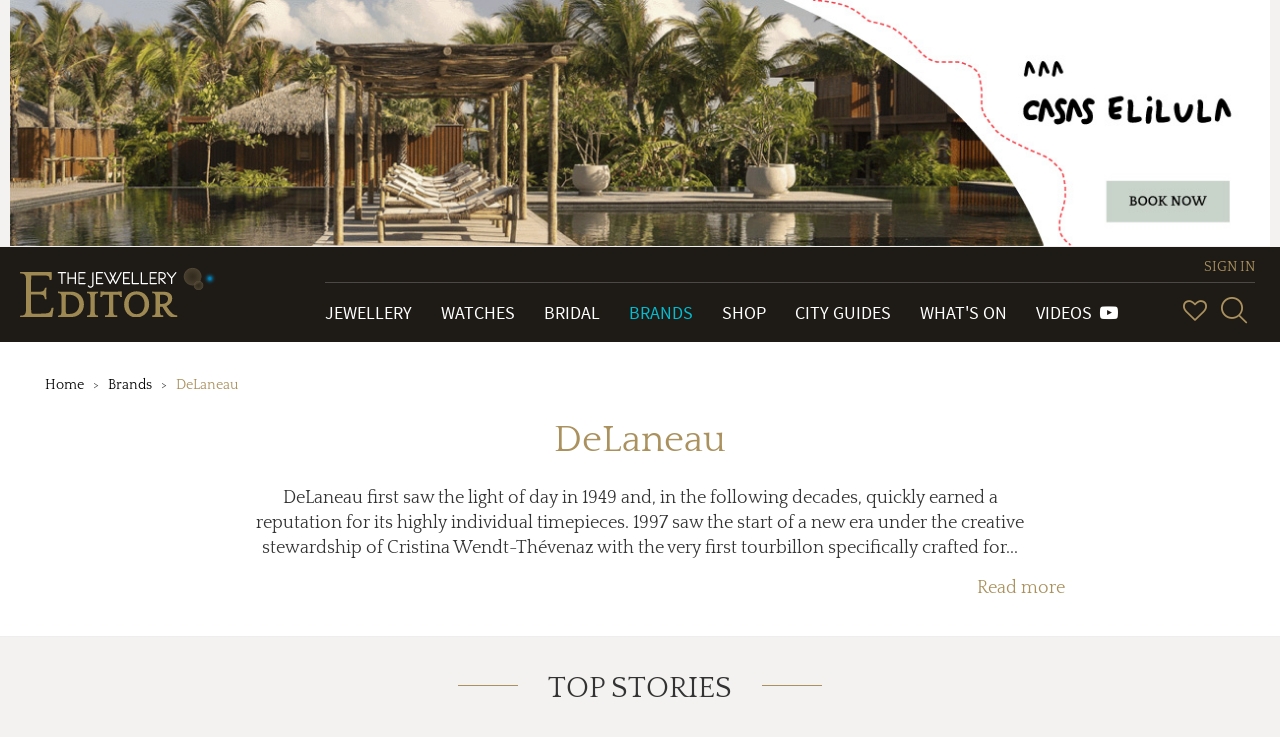

--- FILE ---
content_type: text/html; charset=utf-8
request_url: https://www.thejewelleryeditor.com/brands/delaneau/
body_size: 10829
content:


<!doctype html>
<html>
    <head>
        <meta charset="utf-8">
        <meta http-equiv="X-UA-Compatible" content="IE=edge">
        <meta name="viewport" content="width=device-width, initial-scale=1.0, maximum-scale=1.0, user-scalable=no" />

        <!-- TJE VERSION: 2.0.15.8 -->

        <title>DeLaneau | The Jewellery Editor</title>
        
        
            <!-- Open Graph meta tags (Facebook, LinkedIn, WhatsApp, etc.) -->
            <meta property="og:title" content="The Jewellery Editor">
            <meta property="og:description" content="Leading online magazine devoted to designer watches and luxury jewellery. News, reviews, brands, bridal, shop, gift inspiration, trends, videos, what's on.">
            <meta property="og:image" content="https://www.thejewelleryeditor.com/media/jewelleryLogoMeta.png">
            <meta property="og:image:width" content="1200">
            <meta property="og:image:height" content="630">
            <meta property="og:url" content="https://www.thejewelleryeditor.com">
            <meta property="og:type" content="website">
            
            <!-- Twitter Card meta tags -->
            <meta name="twitter:card" content="summary_large_image">
            <meta name="twitter:title" content="The Jewellery Editor">
            <meta name="twitter:description" content="Leading online magazine devoted to designer watches and luxury jewellery. News, reviews, brands, bridal, shop, gift inspiration, trends, videos, what's on.">
            <meta name="twitter:image" content="https://www.thejewelleryeditor.com/media/jewelleryLogoMeta.png">

            <meta name="description" content="Created by women for women, DeLaneau is the only watch brand in the world to offer a 100% bespoke service, combining high-end watchmaking with the artistry of enamelling, gem-setting and engraving.">
        
        <link rel="canonical" href="https://www.thejewelleryeditor.com/brands/delaneau/">
        

        <link rel="shortcut icon" type="image/x-icon" href="/static/img/favicon/favicon.80f5f09abbe9.ico" size="16x16">
        <link rel="shortcut icon" type="image/x-icon" href="/static/img/favicon/favicon-32x32.13eacdfedd47.ico" size="32x32">
        <link rel="shortcut icon" type="image/x-icon" href="/static/img/favicon/favicon-48x48.85b56e0db782.ico" size="48x48">
        <link rel="shortcut icon" type="image/x-icon" href="/static/img/favicon/favicon-64x64.8b4d89131980.ico" size="64x64">
        <link rel="shortcut icon" type="image/x-icon" href="/static/img/favicon/favicon-128x128.cdd251954fc5.ico" size="128x128">
        

        
    <link rel="stylesheet" type="text/css" href="/static/css/tje.page.brand-hub.23a0fe7ca275.css">

        
<!-- TCF stub -->
<script type="text/javascript">
  !(function () {
    "use strict";
    var t,
      e,
      o =
        ((t = function (t) {
          function e(t) {
            return (e =
              "function" == typeof Symbol && "symbol" == typeof Symbol.iterator
                ? function (t) {
                    return typeof t;
                  }
                : function (t) {
                    return t &&
                      "function" == typeof Symbol &&
                      t.constructor === Symbol &&
                      t !== Symbol.prototype
                      ? "symbol"
                      : typeof t;
                  })(t);
          }
          t.exports = function () {
            for (var t, o, n = [], r = window, a = r; a; ) {
              try {
                if (a.frames.__tcfapiLocator) {
                  t = a;
                  break;
                }
              } catch (t) {}
              if (a === r.top) break;
              a = a.parent;
            }
            t ||
              ((function t() {
                var e = r.document,
                  o = !!r.frames.__tcfapiLocator;
                if (!o)
                  if (e.body) {
                    var n = e.createElement("iframe");
                    (n.style.cssText = "display:none"),
                      (n.name = "__tcfapiLocator"),
                      e.body.appendChild(n);
                  } else setTimeout(t, 5);
                return !o;
              })(),
              (r.__tcfapi = function () {
                for (
                  var t = arguments.length, e = new Array(t), r = 0;
                  r < t;
                  r++
                )
                  e[r] = arguments[r];
                if (!e.length) return n;
                "setGdprApplies" === e[0]
                  ? e.length > 3 &&
                    2 === parseInt(e[1], 10) &&
                    "boolean" == typeof e[3] &&
                    ((o = e[3]), "function" == typeof e[2] && e[2]("set", !0))
                  : "ping" === e[0]
                  ? "function" == typeof e[2] &&
                    e[2]({ gdprApplies: o, cmpLoaded: !1, cmpStatus: "stub" })
                  : n.push(e);
              }),
              r.addEventListener(
                "message",
                function (t) {
                  var o = "string" == typeof t.data,
                    n = {};
                  if (o)
                    try {
                      n = JSON.parse(t.data);
                    } catch (t) {}
                  else n = t.data;
                  var r =
                    "object" === e(n) && null !== n ? n.__tcfapiCall : null;
                  r &&
                    window.__tcfapi(
                      r.command,
                      r.version,
                      function (e, n) {
                        var a = {
                          __tcfapiReturn: {
                            returnValue: e,
                            success: n,
                            callId: r.callId,
                          },
                        };
                        t &&
                          t.source &&
                          t.source.postMessage &&
                          t.source.postMessage(o ? JSON.stringify(a) : a, "*");
                      },
                      r.parameter
                    );
                },
                !1
              ));
          };
        }),
        t((e = { exports: {} })),
        e.exports);
    o();
  })();
</script>

<!-- Default Consent Mode config -->
<script>
  window.dataLayer = window.dataLayer || [];
  function gtag() {
    dataLayer.push(arguments);
  }
  gtag("consent", "default", {
    ad_storage: "denied",
    analytics_storage: "denied",
    functionality_storage: "denied",
    personalization_storage: "denied",
    security_storage: "denied",
    ad_user_data: "denied",
    ad_personalization: "denied",
    wait_for_update: 1500,
  });
  gtag("set", "ads_data_redaction", false);
  gtag("set", "url_passthrough", false);
  (function () {
    const s = {
      adStorage: { storageName: "ad_storage", serialNumber: 0 },
      analyticsStorage: { storageName: "analytics_storage", serialNumber: 1 },
      functionalityStorage: {
        storageName: "functionality_storage",
        serialNumber: 2,
      },
      personalizationStorage: {
        storageName: "personalization_storage",
        serialNumber: 3,
      },
      securityStorage: { storageName: "security_storage", serialNumber: 4 },
      adUserData: { storageName: "ad_user_data", serialNumber: 5 },
      adPersonalization: { storageName: "ad_personalization", serialNumber: 6 },
    };
    let c = localStorage.getItem("__lxG__consent__v2");
    if (c) {
      c = JSON.parse(c);
      if (c && c.cls_val) c = c.cls_val;
      if (c) c = c.split("|");
      if (c && c.length && typeof c[14] !== undefined) {
        c = c[14].split("").map((e) => e - 0);
        if (c.length) {
          let t = {};
          Object.values(s)
            .sort((e, t) => e.serialNumber - t.serialNumber)
            .forEach((e) => {
              t[e.storageName] = c[e.serialNumber] ? "granted" : "denied";
            });
          gtag("consent", "update", t);
        }
      }
    }
    if (Math.random() < 0.05) {
      if (
        window.dataLayer &&
        (window.dataLayer.some((e) => e[0] === "js" && e[1] instanceof Date) ||
          window.dataLayer.some(
            (e) => e["event"] === "gtm.js" && e["gtm.start"] == true
          ))
      ) {
        document.head.appendChild(document.createElement("img")).src =
          "//clickiocdn.com/utr/gtag/?sid=235062";
      }
    }
  })();
</script>

<!-- Clickio Consent Main tag -->
<script
  async
  type="text/javascript"
  src="//clickiocmp.com/t/consent_235062.js"
></script>


        <script src="/js/config.js"></script>
        <script src="/static/js/vendor.min.9bbb5a992b9f.js"></script>
        <script src="/static/js/app.6529ebf21796.js"></script>
        
<script>
(function(i,s,o,g,r,a,m){i['GoogleAnalyticsObject']=r;i[r]=i[r]||function(){
(i[r].q=i[r].q||[]).push(arguments)},i[r].l=1*new Date();a=s.createElement(o),
m=s.getElementsByTagName(o)[0];a.async=1;a.src=g;m.parentNode.insertBefore(a,m)
})(window,document,'script','https://www.google-analytics.com/analytics.js','ga');

ga('create', 'G-04P85X22KE', 'auto');
ga('require', 'ec');
var gaExtraContent = {};

    gaExtraContent[tje.config.events.dimensions.campaign] = "CasaSelilula";

</script>
<!-- Google tag (gtag.js) --> <script async src="https://www.googletagmanager.com/gtag/js?id=G-04P85X22KE"></script> <script> window.dataLayer = window.dataLayer || []; function gtag(){dataLayer.push(arguments);} gtag('js', new Date()); gtag('config', 'G-04P85X22KE'); </script>

        


        

<script type="text/javascript">
jQuery(function($) {
function getCookie(name) {
    var cookieValue = null;
    if (document.cookie && document.cookie != '') {
        var cookies = document.cookie.split(';');
        for (var i = 0; i < cookies.length; i++) {
            var cookie = jQuery.trim(cookies[i]);
            // Does this cookie string begin with the name we want?
            if (cookie.substring(0, name.length + 1) == (name + '=')) {
                cookieValue = decodeURIComponent(cookie.substring(name.length + 1));
                break;
            }
        }
    }
    return cookieValue;
}
function csrfSafeMethod(method) {
    // these HTTP methods do not require CSRF protection
    return (/^(GET|HEAD|OPTIONS|TRACE)$/.test(method));
}
function sameOrigin(url) {
    // test that a given url is a same-origin URL
    // url could be relative or scheme relative or absolute
    var host = document.location.host; // host + port
    var protocol = document.location.protocol;
    var sr_origin = '//' + host;
    var origin = protocol + sr_origin;
    // Allow absolute or scheme relative URLs to same origin
    return (url == origin || url.slice(0, origin.length + 1) == origin + '/') ||
        (url == sr_origin || url.slice(0, sr_origin.length + 1) == sr_origin + '/') ||
        // or any other URL that isn't scheme relative or absolute i.e relative.
        !(/^(\/\/|http:|https:).*/.test(url));
}
$.ajaxSetup({
    beforeSend: function(xhr, settings) {
        if (!csrfSafeMethod(settings.type) && sameOrigin(settings.url)) {
            // Send the token to same-origin, relative URLs only.
            // Send the token only if the method warrants CSRF protection
            // Using the CSRFToken value acquired earlier
            xhr.setRequestHeader("X-CSRFToken", getCookie('csrftoken'));
        }
    }
});
});
</script>


<script type="text/javascript" src="/static/autocomplete_light/django_admin.ec8e99c3d018.js"></script>
<script type="text/javascript" src="/static/autocomplete_light/autocomplete.2d3ec9ac2198.js"></script>
<script type="text/javascript" src="/static/autocomplete_light/widget.934a0afa98f3.js"></script>
<script type="text/javascript" src="/static/autocomplete_light/addanother.93af29fc492b.js"></script>
<script type="text/javascript" src="/static/autocomplete_light/text_widget.d2cdcb1c040d.js"></script>
<script type="text/javascript" src="/static/autocomplete_light/remote.3daf95693cd4.js"></script>
<link rel="stylesheet" type="text/css" href="/static/autocomplete_light/style.6f577035df98.css" />

        <script type="text/javascript">
            /* globals tje, head */

(function ($, tje, head) {
    "use strict";

    $(document).ready(function () {
        var plugins = tje.config.plugins;

        head.load([
            {"dotdotdot": plugins.dotdotdot.path}
        ]);

        head.ready("dotdotdot", function (e) {
            if (e === "error") { return; }

            function onInit(isTruncated) {
                /* jshint validthis: true */
                var $readmore = $(this);

                if (!isTruncated || $readmore.data("hasActionLink")) { return; }

                var collapsedHeight = $readmore.css("max-height"),
                    $moreElem = $("<a class=\"morelink\">Read more</a>"),
                    $lessElem = $("<a class=\"lesslink\">Show less</a>").hide(),
                    animationTime = 500;

                $readmore.after($moreElem, $lessElem);

                $moreElem.click(function () {
                    $readmore.trigger("destroy.dot").css("max-height", "none");

                    var $clone = $readmore.clone().css("height", "auto");
                    $readmore.after($clone);
                    var expandedHeight = $clone.outerHeight();
                    $clone.remove();

                    $readmore
                        .css("height", collapsedHeight)
                        .animate({ "height": expandedHeight }, animationTime, "swing", function () {
                            $readmore.css("height", "auto");
                        });
                    $moreElem.hide();
                    $lessElem.show();
                });

                $lessElem.click(function () {
                    $readmore
                        .animate({ "height": collapsedHeight }, animationTime, "swing", function () {
                            $readmore.dotdotdot({ watch: "window" });
                            $moreElem.show();
                            $lessElem.hide();
                        });
                });

                $readmore.data("hasActionLink", true);
            }

            $(".read-more").dotdotdot({
                watch: "window",
                callback: onInit
            });
        });
    });

})(jQuery, tje, head);

        </script>
    </head>
    
    <body class="page--brands" itemscope itemtype="http://schema.org/WebPage">
    

        
        

<div class="page-header-container">
<input type="hidden" value="embedded" />

    <div id="4bf91a07-cd8b-4dd2-b0d7-0f328fcb5ae6" class="banner banner--custom" data-action-description="CasaSelilula_Brands_2026-01-26_Top banner">
    <a href="https://casaselilula.com/" target="_blank"><img alt="banner image" src="/media/displays/623/files/Casa-Elilula--Horizontal--Finales-III.jpg"></a>

    </div>
    <script type="text/javascript">
        (function () {
            var banner = document.getElementById("4bf91a07-cd8b-4dd2-b0d7-0f328fcb5ae6"),
                anchor = banner.getElementsByTagName('a');
            anchor = anchor.length > 0 ? anchor[0] : undefined;
            if ( !anchor ) { return; }
            var clickHandler = function () {
                tje.events.clickBanner("Brands_top-banner", "CasaSelilula", "Brands", "top-banner");
            };
            if ( anchor.addEventListener ) {
                anchor.addEventListener( "click", clickHandler, false );
            } else if ( window.attachEvent ) {
                anchor.attachEvent( "onclick", clickHandler );
            }
        }) ();
    </script>

</div>

        
            




























<header class="main-header">

    <div class="navbar navbar-default navbar-tje-header navbar-fixed-top visible-xs visible-sm">

        <div class="brand-logo">
            <a href="/">
                <img src="/static/img/the-jewellery-editor-logo.8feccf71d1c6.svg" alt="The Jewellery Editor">
            </a>
        </div>
        <button type="button" id="mainMenuBtn" class="navbar-toggle" data-toggle="collapse" data-target="#newPrimaryMenu" aria-expanded="false" aria-controls="newPrimaryMenu" >
            <span class="sr-only">Toggle navigation</span>
            <span class="icon-bar"></span>
            <span class="icon-bar"></span>
            <span class="icon-bar"></span>
        </button>

        <div class="navbar-right navbar-right--mobile hidden-md hidden-lg">
            
<esi:remove>
    


<ul class="vip-menu ">
    
        <li class="vip-menu__item">
            <a href="/login/?next=/brands/delaneau/" rel="nofollow">SIGN IN</a>
        </li>
    
</ul>
</esi:remove>
<!--esi
    <esi:include src="/user-menu-mobile/?next=/brands/delaneau/"/>
-->

            <div class="navbar-right__menu-wrapper">
                <ul class="navbar-right__icons pull-right">
                    <li class="navbar-right__icon-item">
                        <a href="/wishlist/" rel="nofollow" class="navbar-right__icon navbar-right__icon-heart"></a>
                    </li>
                    <li class="navbar-right__icon-item">
                        <form action="/search/" method="get">
                            <div class="input-group input-group--menu">
                                <input type="text" id="inputSearchMobile" name="q"
                                       class="form-control hidden" autocomplete="off"
                                       placeholder="Start your search here">
                                <a href="#" id="showSearchMobile" title="SearchSearch">
                                    <i class="icon-glass"></i>
                                </a>
                            </div>
                        </form>
                    </li>
                </ul>
            </div>
        </div>
    </div>

    
    <nav id="newPrimaryMenu" class="new-primary-menu collapse" role="navigation" itemscope itemtype="http://schema.org/SiteNavigationElement">

        <div class="new-nav-menu-wrapper section-container">

            <div class="new-brand-logo hidden-sm hidden-xs">
                <a href="/">
                    <img src="/static/img/the-jewellery-editor-logo.8feccf71d1c6.svg" alt="The Jewellery Editor">
                </a>
            </div>

            <div class="navbar-right">
                
<esi:remove>
    


<ul class="vip-menu hidden-sm hidden-xs">
    
        <li class="vip-menu__item">
            <a href="/login/?next=/brands/delaneau/" rel="nofollow">SIGN IN</a>
        </li>
    
</ul>
</esi:remove>
<!--esi
    <esi:include src="/user-menu/?next=/brands/delaneau/"/>
-->

                <div class="navbar-right__menu-wrapper">
                    <ul class="navbar-collapse collapse new-nav-menu">
                        <li itemprop="name" class="new-nav-menu__item new-nav-menu__item--link ">
                            <a itemprop="url" href="/jewellery/" title="Go to Jewellery">Jewellery</a>
                        </li>

                        <li itemprop="name" class="new-nav-menu__item new-nav-menu__item--link ">
                            <a itemprop="url" href="/watches/" title="Go to Watches">Watches</a>
                        </li>

                        <li itemprop="name" class="new-nav-menu__item new-nav-menu__item--link ">
                            <a itemprop="url" href="/bridal/" title="Go to Bridal">Bridal</a>
                        </li>

                        <li itemprop="name" class="new-nav-menu__item new-nav-menu__item--link active">
                            <a itemprop="url" href="/brands/" title="Go to Brands">Brands</a>
                        </li>

                        <li itemprop="name" class="new-nav-menu__item new-nav-menu__item--link ">
                            <a itemprop="url" href="/shop/" title="Go to Shop">Shop</a>
                        </li>

                        <li itemprop="name" class="new-nav-menu__item new-nav-menu__item--link ">
                            <a itemprop="url" href="/shop/city-guides/" title="Go to City Guides">City Guides</a>
                        </li>

                        <li itemprop="name" class="new-nav-menu__item new-nav-menu__item--link ">
                            <a itemprop="url" href="/whats-on/" title="Go to What's On">What's On</a>
                        </li>

                        <li itemprop="name" class="new-nav-menu__item new-nav-menu__item--link ">
                            <a itemprop="url" href="/videos/" title="Videos">
                                Videos&#160;&#160;<span class="fa fa-youtube-play" aria-hidden="true"/>
                            </a>
                        </li>

                        <li class="new-nav-menu__item new-nav-menu__item--link p-0 hidden-md hidden-lg">
                            <ul class="new-primary-menu__sub dropdown-menu" role="presentation" aria-labelledby="dropdown-submenu">

                                <li itemprop="name" class="new-nav-menu__item new-nav-menu__item--link ">
                                    <a itemprop="url" href="/trends/" title="Go to Hot Topics">Hot Topics</a>
                                </li>

                                <li itemprop="name" class="new-nav-menu__item new-nav-menu__item--link ">
                                    <a itemprop="url" href="/about-us/" title="About Us">About Us</a>
                                </li>

                                <li itemprop="name" class="new-nav-menu__item new-nav-menu__item--link ">
                                    <a itemprop="url" href="/gift-inspiration/" title="Go to Gift Inspiration">Gift Inspiration</a>
                                </li>

                                <li itemprop="name" class="new-nav-menu__item new-nav-menu__item--link ">
                                    <a itemprop="url" href="/about-us/press-room/" title="Press Room">Press Room</a>
                                </li>

                                <li itemprop="name" class="new-nav-menu__item new-nav-menu__item--link ">
                                    <a itemprop="url" href="/celebrities/" title="Celebrities">Celebrities</a>
                                </li>


                                <li itemprop="name" class="new-nav-menu__item new-nav-menu__item--link ">
                                    <a itemprop="url" href="/about-us/contact/" title="Contact Us">Contact Us</a>
                                </li>

                                <li itemprop="name" class="new-nav-menu__item new-nav-menu__item--link ">
                                    <a itemprop="url" href="/glossary/" title="Glossary">Glossary</a>
                                </li>


                                <li itemprop="name" class="new-nav-menu__item new-nav-menu__item--link ">
                                    <a itemprop="url" href="/about-us/careers/" title="Work with Us">Work with Us</a>
                                </li>

                                <li itemprop="name" class="new-nav-menu__item new-nav-menu__item--link ">
                                    <a itemprop="url" href="/archive/" title="Archive">Archive</a>
                                </li>


                                <li itemprop="name" class="new-nav-menu__item new-nav-menu__item--link ">
                                    <a itemprop="url" href="/about-us/advertise/" title="Advertise with Us">Advertise with Us</a>
                                </li>

                                <li itemprop="name" class="new-nav-menu__item new-nav-menu__item--link ">
                                    <a itemprop="url" href="/images/" title="Images">Images</a>
                                </li>


                                <li itemprop="name" class="new-nav-menu__item new-nav-menu__item--link ">
                                    <a itemprop="url" href="/site-map/" title="Site Map">Site map</a>
                                </li>

                                <li itemprop="name" class="new-nav-menu__item new-nav-menu__item--link ">
                                    <a itemprop="url" href="/terms-and-conditions/" title="Terms & conditions">Terms & conditions</a>
                                </li>
                            </ul>
                        </li>

                        <li class="new-nav-menu__item hidden-md hidden-lg">
                            <ul class="social-menu social-menu--mobile p-0">
                                <li><a href="https://www.facebook.com/TheJewelleryEditor" target="_blank" title="Go to Facebook" class="social facebook icon-network-facebook"></a></li>
                                <li><a href="https://twitter.com/thejewelleryed" target="_blank" title="Go to Twitter" class="social twitter icon-network-twitter"></a></li>
                                <li><a href="https://www.youtube.com/user/TheJewelleryEditor" target="_blank" title="Go to YouTube" class="social youtube icon-network-youtube"></a></li>
                                <li><a href="https://instagram.com/thejewelleryed/" target="_blank" title="Go to Instagram" class="social instagram icon-network-instagram"></a></li>
                                <li><a href="https://plus.google.com/u/0/+TheJewelleryEditor/" target="_blank" title="Go to Google+" class="social google-plus icon-network-google"></a></li>
                                <li><a href="https://www.pinterest.com/thejewelleryed/" target="_blank" title="Go to Pinterest" class="social pinterest icon-network-pinterest"></a></li>
                                <li><a href="https://flipboard.com/@TheJewelleryEd" target="_blank" title="Go to Flipboard" class="social pinterest icon-network-flipboard"></a></li>
                            </ul>
                        </li>
                    </ul>

                    <ul class="navbar-right__icons hidden-sm hidden-xs">
                        <li class="navbar-right__icon-item" title="Wish List">
                            <a href="/wishlist/" rel="nofollow" class="navbar-right__icon navbar-right__icon-heart"></a>
                        </li>

                        <li class="navbar-right__icon-item">
                            <form class="new-nav__searchbox hidden-sm hidden-xs" action="/search/" method="get">
                                <div class="input-group input-group--menu closed">
                                    <input type="text" id="header-search-box" name="q" class="form-control" autocomplete="off" placeholder="Start your search here">
                                    <label class="input-group-btn" id="header-search-box-btn" for="header-search-box" title="Search">
                                        <i class="icon-glass"></i>
                                    </label>
                                </div>
                            </form>
                        </li>
                    </ul>
                </div>
            </div>

        </div>
    </nav>
    
</header>

        

        <div class="page-container">
            
                
                    <div class="page-header">
                        <div class="section-container">
                            <ul class="page-header__breadcrumb hidden-xs">
    
        <li class="page-header__breadcrumb-item
            ">
                <a href="/">Home</a>
            
        </li>
    
        <li class="page-header__breadcrumb-item
            ">
                <a href="/brands/">Brands</a>
            
        </li>
    
        <li class="page-header__breadcrumb-item
             active">
                DeLaneau
            
        </li>
    
</ul>

                            <h1>DeLaneau</h1>

                            
    <p class="page-header__description read-more ">
        <span itemprop="description">DeLaneau first saw the light of day in 1949 and, in the following decades, quickly earned a reputation for its highly individual timepieces. 1997 saw the start of a new era under the creative stewardship of Cristina Wendt-Thévenaz with the very first tourbillon specifically crafted for women in 2002, and then the 1608 calibre in 2009. Today, DeLaneau creates the only 100% bespoke watches in the world that combine high-end watchmaking with the artistry of enamelling, gem-setting and engraving, by women for women.
</span>
    </p>


                        </div>
                    </div>
                
            

            

    

    
    
        
        
        
            
                
<section class="jed-page-section clearfix">
    
<h2 class="text-center title-underline text-uppercase mb-30"><span>Top Stories</span></h2>

    <div class="flex-grid-2-and-1">
        
            
                
                    <div class="flex-grid-2-and-1__block-left">
                        <div class="flex-box flex-box--horizontal  ">
	<a href="/watches/article/delaneau-night-parakeet-bespoke-watch-review/" class="flex-box__inner-wrapper a--undecorated">
	    <div class="flex-box__media ">
	        
    
        
<img class="flex-box__media-content" itemprop="image" alt="Introducing DeLaneau’s Night Parakeet" sizes="(min-width: 1200px) 430w, (min-width: 992px) 34vw, (min-width: 768px) 50vw, 100vw" src="/media/images_thumbnails/filer_public_thumbnails/filer_public/75/2b/752b00a4-4e81-4fdb-b421-b166411edf41/delaneau-parrot-watch-1.jpg__1536x0_q75_crop-scale_subsampling-2_upscale-false.jpg" srcset="/media/images_thumbnails/filer_public_thumbnails/filer_public/75/2b/752b00a4-4e81-4fdb-b421-b166411edf41/delaneau-parrot-watch-1.jpg__192x0_q75_crop-scale_subsampling-2_upscale-false.jpg 192w, /media/images_thumbnails/filer_public_thumbnails/filer_public/75/2b/752b00a4-4e81-4fdb-b421-b166411edf41/delaneau-parrot-watch-1.jpg__384x0_q75_crop-scale_subsampling-2_upscale-false.jpg 384w, /media/images_thumbnails/filer_public_thumbnails/filer_public/75/2b/752b00a4-4e81-4fdb-b421-b166411edf41/delaneau-parrot-watch-1.jpg__760x0_q75_crop-scale_subsampling-2_upscale-false.jpg 760w, /media/images_thumbnails/filer_public_thumbnails/filer_public/75/2b/752b00a4-4e81-4fdb-b421-b166411edf41/delaneau-parrot-watch-1.jpg__1080x0_q75_crop-scale_subsampling-2_upscale-false.jpg 1080w, /media/images_thumbnails/filer_public_thumbnails/filer_public/75/2b/752b00a4-4e81-4fdb-b421-b166411edf41/delaneau-parrot-watch-1.jpg__1536x0_q75_crop-scale_subsampling-2_upscale-false.jpg 1536w"/>

    
    

	    </div>
	    <div class="flex-box__info">
	        

    
        <div class="flex-box__info-wrapper">
            <div>
                <div class="flex-box__info-section">ARTICLE</div>
                <h4 class="flex-box__info-title">
                    Introducing DeLaneau’s Night Parakeet
                </h4>
                
                    <div class="flex-box__info-sponsored">Sponsored</div>
                
                <p class="flex-box__info-description mb-0">
                    A tropical parakeet showcases the myriad skills of DeLaneau’s enamellers, engravers and gem-setters, happily perched for eternity on the dial.

                </p>
            </div> 
        </div>
    


	    </div>
	</a>
</div>

                    </div>
                    <div class="flex-grid-2-and-1__block-right">
                
                
            
                
                    <div class="flex-box flex-box--min  ">
	<a href="/watches/article/delaneau-made-to-measure-customised-watches-women/" class="flex-box__inner-wrapper a--undecorated">
	    <div class="flex-box__media ">
	        
    
        
<img class="flex-box__media-content" itemprop="image" alt="DeLaneau&#39;s made-to-measure watches" sizes="(min-width: 1200px) 210w, (min-width: 992px) 17vw, (min-width: 768px) 25vw, 50vw" src="/media/images_thumbnails/filer_public_thumbnails/filer_public/dd/44/dd44a4c1-eff8-4a5e-b776-95168cb0245e/wing.jpg__760x0_q75_crop-scale_subsampling-2_upscale-false.jpg" srcset="/media/images_thumbnails/filer_public_thumbnails/filer_public/dd/44/dd44a4c1-eff8-4a5e-b776-95168cb0245e/wing.jpg__192x0_q75_crop-scale_subsampling-2_upscale-false.jpg 192w, /media/images_thumbnails/filer_public_thumbnails/filer_public/dd/44/dd44a4c1-eff8-4a5e-b776-95168cb0245e/wing.jpg__384x0_q75_crop-scale_subsampling-2_upscale-false.jpg 384w, /media/images_thumbnails/filer_public_thumbnails/filer_public/dd/44/dd44a4c1-eff8-4a5e-b776-95168cb0245e/wing.jpg__760x0_q75_crop-scale_subsampling-2_upscale-false.jpg 760w"/>

    
    

	    </div>
	    <div class="flex-box__info">
	        

    
        <div class="flex-box__info-wrapper">
            <div>
                <div class="flex-box__info-section">ARTICLE</div>
                
                    <div class="flex-box__info-sponsored">Sponsored</div>
                
                <h4 class="flex-box__info-title mb-5">
                    DeLaneau&#39;s made-to-measure watches
                </h4>
            </div> 
        </div>

    


	    </div>
	</a>
</div>

                
                
            
                
                    <div class="flex-box flex-box--min  ">
	<a href="/watches/know-how/what-is-a-tourbillon-watch/" class="flex-box__inner-wrapper a--undecorated">
	    <div class="flex-box__media ">
	        
    
        
<img class="flex-box__media-content" itemprop="image" alt="What is a tourbillon?" sizes="(min-width: 1200px) 210w, (min-width: 992px) 17vw, (min-width: 768px) 25vw, 50vw" src="/media/images_thumbnails/filer_public_thumbnails/filer_public/ee/5b/ee5b1007-16ce-4ef2-bdac-306fa7fe734a/parmigiani-fleurier-kalpa-tourbillon.jpg__760x0_q75_crop-scale_subsampling-2_upscale-false.jpg" srcset="/media/images_thumbnails/filer_public_thumbnails/filer_public/ee/5b/ee5b1007-16ce-4ef2-bdac-306fa7fe734a/parmigiani-fleurier-kalpa-tourbillon.jpg__192x0_q75_crop-scale_subsampling-2_upscale-false.jpg 192w, /media/images_thumbnails/filer_public_thumbnails/filer_public/ee/5b/ee5b1007-16ce-4ef2-bdac-306fa7fe734a/parmigiani-fleurier-kalpa-tourbillon.jpg__384x0_q75_crop-scale_subsampling-2_upscale-false.jpg 384w, /media/images_thumbnails/filer_public_thumbnails/filer_public/ee/5b/ee5b1007-16ce-4ef2-bdac-306fa7fe734a/parmigiani-fleurier-kalpa-tourbillon.jpg__760x0_q75_crop-scale_subsampling-2_upscale-false.jpg 760w"/>

    
    

	    </div>
	    <div class="flex-box__info">
	        

    
        <div class="flex-box__info-wrapper">
            <div>
                <div class="flex-box__info-section">KNOW-HOW</div>
                
                <h4 class="flex-box__info-title mb-5">
                    What is a tourbillon?
                </h4>
            </div> 
        </div>

    


	    </div>
	</a>
</div>

                
                
                    </div>
                
            
        
    </div>
    
        <div class="clearfix">
            <a class="btn mt-15" href="/brands/delaneau/articles/">View all Top Stories</a>
        </div>
    
</section>

            
        
        
    

    
    
        
            

<div class="products-grid products-grid--gold">
    <section class="jed-page-section products clearfix">
        
<h2 class="text-center title-underline text-uppercase mb-30"><span>Latest products</span></h2>


        
            
                <div class="flex-row flex-row--h-center">
                    
                        <div class="flex-grid__item-1 flex-grid__item-sm-2 flex-grid__item-md-4">
                            
	
        

<div class="">
    <div class="box--product">
        

<div class="wish-item wish-item--empty box__heart"
     data-slug="delaneau-night-parakeet-watch"
     data-location="delaneau"
     data-name=" Night Parakeet watch "
     data-price="-1"
     data-section="watches-for-her"
     data-brand="delaneau"
     data-title-add="Add to wishlist"
     data-title-remove="Remove from wishlist">
</div>

        <a class="box__link-wrapper" href="
                /shop/product/delaneau-night-parakeet-watch/">
            <div class="box__media">
                <div class="box__media-wrapper square-box">
                    
<img class="square-box__content" alt="DeLaneau Night Parakeet watch white background" sizes="(min-width: 1200px) 430w, (min-width: 992px) 34vw, (min-width: 768px) 50vw, 100vw" src="/media/images_thumbnails/filer_public_thumbnails/filer_public/29/eb/29ebfd6d-3987-4477-9386-5d262b41b576/ron42m104_rg_per01_sfb.jpg__1536x0_q75_crop-scale_subsampling-2_upscale-false.jpg" srcset="/media/images_thumbnails/filer_public_thumbnails/filer_public/29/eb/29ebfd6d-3987-4477-9386-5d262b41b576/ron42m104_rg_per01_sfb.jpg__192x0_q75_crop-scale_subsampling-2_upscale-false.jpg 192w, /media/images_thumbnails/filer_public_thumbnails/filer_public/29/eb/29ebfd6d-3987-4477-9386-5d262b41b576/ron42m104_rg_per01_sfb.jpg__384x0_q75_crop-scale_subsampling-2_upscale-false.jpg 384w, /media/images_thumbnails/filer_public_thumbnails/filer_public/29/eb/29ebfd6d-3987-4477-9386-5d262b41b576/ron42m104_rg_per01_sfb.jpg__760x0_q75_crop-scale_subsampling-2_upscale-false.jpg 760w, /media/images_thumbnails/filer_public_thumbnails/filer_public/29/eb/29ebfd6d-3987-4477-9386-5d262b41b576/ron42m104_rg_per01_sfb.jpg__1080x0_q75_crop-scale_subsampling-2_upscale-false.jpg 1080w, /media/images_thumbnails/filer_public_thumbnails/filer_public/29/eb/29ebfd6d-3987-4477-9386-5d262b41b576/ron42m104_rg_per01_sfb.jpg__1536x0_q75_crop-scale_subsampling-2_upscale-false.jpg 1536w"/>

                    
                </div>
                
            </div>
            <div class="box__info">
                <p class="box__info-description">
                     Night Parakeet watch 
                </p>
                <p class="box__info-title">
                    DeLaneau
                </p>
                <p class="box__info-section product-price">
                    
                        <span title="POA">
                        POA
                    </span>
                    
                    
                        
                            <span class="product-icon product-icon--contact-us-to-buy" title="Contact our concierge"/>
                        
                    
                </p>
            </div>
        </a>
        <script type="text/javascript">
            tje.events.eCommerce.addImpression(" Night Parakeet watch ",
                    "watches-for-her",
                    "DeLaneau",
                    "-1");
        </script>
    </div>
</div>

	


                        </div>
                    
                        <div class="flex-grid__item-1 flex-grid__item-sm-2 flex-grid__item-md-4">
                            
	
        

<div class="">
    <div class="box--product">
        

<div class="wish-item wish-item--empty box__heart"
     data-slug="delaneau-atame-flying-parrot-watch"
     data-location="delaneau"
     data-name="Atame Flying Parrot watch"
     data-price="-1"
     data-section="watches-for-her"
     data-brand="delaneau"
     data-title-add="Add to wishlist"
     data-title-remove="Remove from wishlist">
</div>

        <a class="box__link-wrapper" href="
                /shop/product/delaneau-atame-flying-parrot-watch/">
            <div class="box__media">
                <div class="box__media-wrapper square-box">
                    
<img class="square-box__content" alt="DeLaneau Atame Parrot watch" sizes="(min-width: 1200px) 430w, (min-width: 992px) 34vw, (min-width: 768px) 50vw, 100vw" src="/media/images_thumbnails/filer_public_thumbnails/filer_public/07/47/074719a1-53f6-499f-b7de-840a2deb8ed9/delaneau_atame_parrot.jpg__1536x0_q75_crop-scale_subsampling-2_upscale-false.jpg" srcset="/media/images_thumbnails/filer_public_thumbnails/filer_public/07/47/074719a1-53f6-499f-b7de-840a2deb8ed9/delaneau_atame_parrot.jpg__192x0_q75_crop-scale_subsampling-2_upscale-false.jpg 192w, /media/images_thumbnails/filer_public_thumbnails/filer_public/07/47/074719a1-53f6-499f-b7de-840a2deb8ed9/delaneau_atame_parrot.jpg__384x0_q75_crop-scale_subsampling-2_upscale-false.jpg 384w, /media/images_thumbnails/filer_public_thumbnails/filer_public/07/47/074719a1-53f6-499f-b7de-840a2deb8ed9/delaneau_atame_parrot.jpg__760x0_q75_crop-scale_subsampling-2_upscale-false.jpg 760w, /media/images_thumbnails/filer_public_thumbnails/filer_public/07/47/074719a1-53f6-499f-b7de-840a2deb8ed9/delaneau_atame_parrot.jpg__1080x0_q75_crop-scale_subsampling-2_upscale-false.jpg 1080w, /media/images_thumbnails/filer_public_thumbnails/filer_public/07/47/074719a1-53f6-499f-b7de-840a2deb8ed9/delaneau_atame_parrot.jpg__1536x0_q75_crop-scale_subsampling-2_upscale-false.jpg 1536w"/>

                    
                </div>
                
            </div>
            <div class="box__info">
                <p class="box__info-description">
                    Atame Flying Parrot watch
                </p>
                <p class="box__info-title">
                    DeLaneau
                </p>
                <p class="box__info-section product-price">
                    
                        <span title="POA">
                        POA
                    </span>
                    
                    
                        
                            <span class="product-icon product-icon--contact-us-to-buy" title="Contact our concierge"/>
                        
                    
                </p>
            </div>
        </a>
        <script type="text/javascript">
            tje.events.eCommerce.addImpression("Atame Flying Parrot watch",
                    "watches-for-her",
                    "DeLaneau",
                    "-1");
        </script>
    </div>
</div>

	


                        </div>
                    
                        <div class="flex-grid__item-1 flex-grid__item-sm-2 flex-grid__item-md-4">
                            
	
        

<div class="">
    <div class="box--product">
        

<div class="wish-item wish-item--empty box__heart"
     data-slug="delaneau-dome-green-parrot-wing-watch"
     data-location="delaneau"
     data-name="Dôme Green Parrot Wing watch"
     data-price="-1"
     data-section="watches-for-her"
     data-brand="delaneau"
     data-title-add="Add to wishlist"
     data-title-remove="Remove from wishlist">
</div>

        <a class="box__link-wrapper" href="
                /shop/product/delaneau-dome-green-parrot-wing-watch/">
            <div class="box__media">
                <div class="box__media-wrapper square-box">
                    
<img class="square-box__content" alt="DeLaneau Dôme Parrot Wing watch" sizes="(min-width: 1200px) 430w, (min-width: 992px) 34vw, (min-width: 768px) 50vw, 100vw" src="/media/images_thumbnails/filer_public_thumbnails/filer_public/1d/93/1d9350ff-1592-4a4b-a5c7-8e5c5608b066/delaneau_dome_parrot_wing.jpg__1536x0_q75_crop-scale_subsampling-2_upscale-false.jpg" srcset="/media/images_thumbnails/filer_public_thumbnails/filer_public/1d/93/1d9350ff-1592-4a4b-a5c7-8e5c5608b066/delaneau_dome_parrot_wing.jpg__192x0_q75_crop-scale_subsampling-2_upscale-false.jpg 192w, /media/images_thumbnails/filer_public_thumbnails/filer_public/1d/93/1d9350ff-1592-4a4b-a5c7-8e5c5608b066/delaneau_dome_parrot_wing.jpg__384x0_q75_crop-scale_subsampling-2_upscale-false.jpg 384w, /media/images_thumbnails/filer_public_thumbnails/filer_public/1d/93/1d9350ff-1592-4a4b-a5c7-8e5c5608b066/delaneau_dome_parrot_wing.jpg__760x0_q75_crop-scale_subsampling-2_upscale-false.jpg 760w, /media/images_thumbnails/filer_public_thumbnails/filer_public/1d/93/1d9350ff-1592-4a4b-a5c7-8e5c5608b066/delaneau_dome_parrot_wing.jpg__1080x0_q75_crop-scale_subsampling-2_upscale-false.jpg 1080w, /media/images_thumbnails/filer_public_thumbnails/filer_public/1d/93/1d9350ff-1592-4a4b-a5c7-8e5c5608b066/delaneau_dome_parrot_wing.jpg__1536x0_q75_crop-scale_subsampling-2_upscale-false.jpg 1536w"/>

                    
                </div>
                
            </div>
            <div class="box__info">
                <p class="box__info-description">
                    Dôme Green Parrot Wing watch
                </p>
                <p class="box__info-title">
                    DeLaneau
                </p>
                <p class="box__info-section product-price">
                    
                        <span title="POA">
                        POA
                    </span>
                    
                    
                        
                            <span class="product-icon product-icon--contact-us-to-buy" title="Contact our concierge"/>
                        
                    
                </p>
            </div>
        </a>
        <script type="text/javascript">
            tje.events.eCommerce.addImpression("Dôme Green Parrot Wing watch",
                    "watches-for-her",
                    "DeLaneau",
                    "-1");
        </script>
    </div>
</div>

	


                        </div>
                    
                        <div class="flex-grid__item-1 flex-grid__item-sm-2 flex-grid__item-md-4">
                            
	
        

<div class="">
    <div class="box--product">
        

<div class="wish-item wish-item--empty box__heart"
     data-slug="delaneau-dome-green-butterfly-watch"
     data-location="delaneau"
     data-name="Dome Green Butterfly watch"
     data-price="-1"
     data-section="watches-for-her"
     data-brand="delaneau"
     data-title-add="Add to wishlist"
     data-title-remove="Remove from wishlist">
</div>

        <a class="box__link-wrapper" href="
                /shop/product/delaneau-dome-green-butterfly-watch/">
            <div class="box__media">
                <div class="box__media-wrapper square-box">
                    
<img class="square-box__content" alt="DeLaneau Dome watch" sizes="(min-width: 1200px) 430w, (min-width: 992px) 34vw, (min-width: 768px) 50vw, 100vw" src="/media/images_thumbnails/filer_public_thumbnails/filer_public/cf/b9/cfb99a66-6518-4d30-95e9-1dd67f48e359/delaneau_dome_watch.jpg__1536x0_q75_crop-scale_subsampling-2_upscale-false.jpg" srcset="/media/images_thumbnails/filer_public_thumbnails/filer_public/cf/b9/cfb99a66-6518-4d30-95e9-1dd67f48e359/delaneau_dome_watch.jpg__192x0_q75_crop-scale_subsampling-2_upscale-false.jpg 192w, /media/images_thumbnails/filer_public_thumbnails/filer_public/cf/b9/cfb99a66-6518-4d30-95e9-1dd67f48e359/delaneau_dome_watch.jpg__384x0_q75_crop-scale_subsampling-2_upscale-false.jpg 384w, /media/images_thumbnails/filer_public_thumbnails/filer_public/cf/b9/cfb99a66-6518-4d30-95e9-1dd67f48e359/delaneau_dome_watch.jpg__760x0_q75_crop-scale_subsampling-2_upscale-false.jpg 760w, /media/images_thumbnails/filer_public_thumbnails/filer_public/cf/b9/cfb99a66-6518-4d30-95e9-1dd67f48e359/delaneau_dome_watch.jpg__1080x0_q75_crop-scale_subsampling-2_upscale-false.jpg 1080w, /media/images_thumbnails/filer_public_thumbnails/filer_public/cf/b9/cfb99a66-6518-4d30-95e9-1dd67f48e359/delaneau_dome_watch.jpg__1536x0_q75_crop-scale_subsampling-2_upscale-false.jpg 1536w"/>

                    
                </div>
                
            </div>
            <div class="box__info">
                <p class="box__info-description">
                    Dome Green Butterfly watch
                </p>
                <p class="box__info-title">
                    DeLaneau
                </p>
                <p class="box__info-section product-price">
                    
                        <span title="POA">
                        POA
                    </span>
                    
                    
                        
                            <span class="product-icon product-icon--contact-us-to-buy" title="Contact our concierge"/>
                        
                    
                </p>
            </div>
        </a>
        <script type="text/javascript">
            tje.events.eCommerce.addImpression("Dome Green Butterfly watch",
                    "watches-for-her",
                    "DeLaneau",
                    "-1");
        </script>
    </div>
</div>

	


                        </div>
                    
                </div>
            
        

        
            <div class="clearfix">
                <a class="btn" href="/brands/delaneau/products/">View more products</a>
            </div>
        
    </section>
</div>

        
    

    
    

    
    

    
    
        
        
            <section class="jed-page-section clearfix">
                
<h2 class="text-center title-underline text-uppercase mb-30"><span>Play</span></h2>

                <div class="flex-grid">
                    <div class="flex-grid__content">
                        
                            <div class="flex-grid__item-1 flex-grid__item-md-2">
                                <div class="flex-box flex-box--horizontal  ">
	<a href="/videos/luxury-watches/how-to-create-the-ultimate-customised-watch-for-women/?action=play" class="flex-box__inner-wrapper a--undecorated">
	    <div class="flex-box__media flex-box__media--video">
	        
    <img src="/media/images/filer_public/89/b3/89b3dd5a-50df-4ca9-9a22-fb60d683c2c7/delaneau_enameller.jpg" alt="How to create the ultimate customised watch for women" class="flex-box__media-content">
    <span class="icon-play" title="Play video"></span>

	    </div>
	    <div class="flex-box__info">
	        
    <div class="flex-box__info-wrapper">
        <div>
            <div class="flex-box__info-section">VIDEO</div>
            <h4 class="flex-box__info-title mb-5">
                How to create the ultimate customised watch for women
            </h4>
        </div> 
    </div>

	    </div>
	</a>
</div>

                            </div>
                        
                            <div class="flex-grid__item-1 flex-grid__item-md-2">
                                <div class="flex-box flex-box--horizontal  ">
	<a href="/videos/luxury-watches/how-to-make-beautiful-watches-inside-delaneaus-atelier/?action=play" class="flex-box__inner-wrapper a--undecorated">
	    <div class="flex-box__media flex-box__media--video">
	        
    <img src="https://i.ytimg.com/vi/A68kaTJSE28/sddefault.jpg" alt="How to make beautiful watches: Inside Delaneau&#39;s atelier" class="flex-box__media-content">
    <span class="icon-play" title="Play video"></span>

	    </div>
	    <div class="flex-box__info">
	        
    <div class="flex-box__info-wrapper">
        <div>
            <div class="flex-box__info-section">VIDEO</div>
            <h4 class="flex-box__info-title mb-5">
                How to make beautiful watches: Inside Delaneau&#39;s atelier
            </h4>
        </div> 
    </div>

	    </div>
	</a>
</div>

                            </div>
                        
                    </div>
                </div>
            </section>
        
    

    
    
        <section class="jed-page-section clearfix">
            
            
<h2 class="text-center title-underline text-uppercase mb-30"><span>Where to buy</span></h2>

            <div class="flex-grid">
                <div class="flex-grid__content">
                    
                        





    

        <div class="flex-box flex-box--horizontal flex-grid__item-1 flex-grid__item-sm-2 flex-grid__item-md-2 ">
            <a href="/shop/city-guides/geneva/delaneau-watches-geneva/" class="flex-box__inner-wrapper a--undecorated">
                <div class="flex-box__media">
                    
<img class="flex-box__media-content" alt="DeLaneau boutique exterior" sizes="(min-width: 1200px) 430w, (min-width: 992px) 34vw, (min-width: 768px) 50vw, 100vw" src="/media/images_thumbnails/filer_public_thumbnails/filer_public/6b/78/6b78a904-bf20-4338-9d68-29093697137e/delaneau_boutique_exterior_view.jpg__1536x0_q75_crop-scale_subsampling-2_upscale-false.jpg" srcset="/media/images_thumbnails/filer_public_thumbnails/filer_public/6b/78/6b78a904-bf20-4338-9d68-29093697137e/delaneau_boutique_exterior_view.jpg__192x0_q75_crop-scale_subsampling-2_upscale-false.jpg 192w, /media/images_thumbnails/filer_public_thumbnails/filer_public/6b/78/6b78a904-bf20-4338-9d68-29093697137e/delaneau_boutique_exterior_view.jpg__384x0_q75_crop-scale_subsampling-2_upscale-false.jpg 384w, /media/images_thumbnails/filer_public_thumbnails/filer_public/6b/78/6b78a904-bf20-4338-9d68-29093697137e/delaneau_boutique_exterior_view.jpg__760x0_q75_crop-scale_subsampling-2_upscale-false.jpg 760w, /media/images_thumbnails/filer_public_thumbnails/filer_public/6b/78/6b78a904-bf20-4338-9d68-29093697137e/delaneau_boutique_exterior_view.jpg__1080x0_q75_crop-scale_subsampling-2_upscale-false.jpg 1080w, /media/images_thumbnails/filer_public_thumbnails/filer_public/6b/78/6b78a904-bf20-4338-9d68-29093697137e/delaneau_boutique_exterior_view.jpg__1536x0_q75_crop-scale_subsampling-2_upscale-false.jpg 1536w"/>

                </div>
                <div class="flex-box__info">
                    <div class="flex-box__info-wrapper">
                        <div>
                            <div class="flex-box__info-highlighted">Geneva</div>
                            <h4 class="flex-box__info-title mb-0">
                                DeLaneau
                            </h4>
                            
                        </div> 
                    </div>
                </div>
            </a>
        </div>

    


                    
                        





    

        <div class="flex-box flex-box--horizontal flex-grid__item-1 flex-grid__item-sm-2 flex-grid__item-md-2 ">
            <a href="/shop/city-guides/geneva/watches-art-gallery-wag/" class="flex-box__inner-wrapper a--undecorated">
                <div class="flex-box__media">
                    
<img class="flex-box__media-content" alt="Watches Art Gallery Geneva" sizes="(min-width: 1200px) 430w, (min-width: 992px) 34vw, (min-width: 768px) 50vw, 100vw" src="/media/images_thumbnails/filer_public_thumbnails/filer_public/b1/e8/b1e85223-a863-4a0e-8c16-139b4f862de9/wag_boutique_2.jpg__1536x0_q75_crop-scale_subsampling-2_upscale-false.jpg" srcset="/media/images_thumbnails/filer_public_thumbnails/filer_public/b1/e8/b1e85223-a863-4a0e-8c16-139b4f862de9/wag_boutique_2.jpg__192x0_q75_crop-scale_subsampling-2_upscale-false.jpg 192w, /media/images_thumbnails/filer_public_thumbnails/filer_public/b1/e8/b1e85223-a863-4a0e-8c16-139b4f862de9/wag_boutique_2.jpg__384x0_q75_crop-scale_subsampling-2_upscale-false.jpg 384w, /media/images_thumbnails/filer_public_thumbnails/filer_public/b1/e8/b1e85223-a863-4a0e-8c16-139b4f862de9/wag_boutique_2.jpg__760x0_q75_crop-scale_subsampling-2_upscale-false.jpg 760w, /media/images_thumbnails/filer_public_thumbnails/filer_public/b1/e8/b1e85223-a863-4a0e-8c16-139b4f862de9/wag_boutique_2.jpg__1080x0_q75_crop-scale_subsampling-2_upscale-false.jpg 1080w, /media/images_thumbnails/filer_public_thumbnails/filer_public/b1/e8/b1e85223-a863-4a0e-8c16-139b4f862de9/wag_boutique_2.jpg__1536x0_q75_crop-scale_subsampling-2_upscale-false.jpg 1536w"/>

                </div>
                <div class="flex-box__info">
                    <div class="flex-box__info-wrapper">
                        <div>
                            <div class="flex-box__info-highlighted">Geneva</div>
                            <h4 class="flex-box__info-title mb-0">
                                The Watches Art Gallery (WAG)
                            </h4>
                            
                        </div> 
                    </div>
                </div>
            </a>
        </div>

    


                    
                </div>
            </div>
            
                <div class="clearfix">
                    <a class="btn mt-15" href="/brands/delaneau/boutiques/">Go to Boutiques</a>
                </div>
            
        </section>
    

    


        </div>

        
            


















<footer class="footer--primary" itemprop="mainContentOfPage" itemscope itemtype="http://schema.org/WPFooter">
    <div class="footer-pattern section-container">

        <div class="footer-pattern__block-left sans-serif" itemscope itemtype="http://schema.org/SiteNavigationElement">

            <ul class="footer-pattern__list">
                <li itemprop="name"><a itemprop="url" href="/trends/" title="Go to Hot Topics">Hot Topics</a></li>
                <li itemprop="name"><a itemprop="url" href="/gift-inspiration/" title="Go to Gift Inspiration">Gift Inspiration</a></li>
                <li itemprop="name"><a itemprop="url" href="/celebrities/" title="Go to Celebrities">Celebrities</a></li>
                <li itemprop="name"><a itemprop="url" href="/glossary/" title="Go to Glossary">Glossary</a></li>
                <li itemprop="name"><a itemprop="url" href="/archive/" title="Archive">Archive</a></li>
                <li itemprop="name"><a itemprop="url" href="/images/" title="Images">Images</a></li>
                <li itemprop="name"><a itemprop="url" href="/terms-and-conditions/" title="Go to Terms & conditions">Terms & Conditions</a></li>
                <li itemprop="name"><a href="#" onclick="if(window.__lxG__consent__!==undefined&amp;&amp;window.__lxG__consent__.getState()!==null){window.__lxG__consent__.showConsent()} else {alert('This function only for users from European Economic Area (EEA)')}; return false">Change privacy settings</a></li>
            </ul>

            <ul class="footer-pattern__list">
                <li itemprop="name"><a itemprop="url" href="/about-us/our-business/" title="Go to About Us">About Us</a></li>
                <li itemprop="name"><a itemprop="url" href="/about-us/press-room/" title="Go to Press Room">Press Room</a></li>
                <li itemprop="name"><a itemprop="url" href="/about-us/support-our-work/" title="Go to Support our Work">Support our Work</a></li>
                <li itemprop="name"><a itemprop="url" href="/about-us/contact/" title="Go to Contact Us">Contact Us</a></li>
                <li itemprop="name"><a itemprop="url" href="/about-us/careers/" title="Work with Us">Work with Us</a></li>
                <li itemprop="name"><a itemprop="url" href="/about-us/advertise/" title="Advertise with Us">Advertise with Us</a></li>
                <li itemprop="name"><a itemprop="url" href="/site-map/" title="Go to Site Map">Site map</a></li>
            </ul>

        </div>

        <div class="footer-pattern__block-right newsletter-submit" itemscope itemtype="http://schema.org/SiteNavigationElement">

            
            

            

<div class="newsletter">
    <form role="form">
        
            <h3>Subscribe to our newsletter</h3>
        

        
            <p class="sans-serif">Get The Edit straight to your inbox, three times a week</p>
        

        <div class="newsletter__input-group">
            <input type="text" required class="form-control" name="first_name" autocomplete="off" placeholder="First name">
            <input type="text" required class="form-control" name="last_name" autocomplete="off" placeholder="Last name">
            <input type="email" required class="form-control" name="email" autocomplete="off" placeholder="Enter your email address here...">
            <div class="btn-container">
                <button type="submit" class="btn">Sign me up</button>
                <span class="newsletter__error-msg sans-serif"></span>
            </div>
        </div>


    </form>
    <span class="newsletter__success-msg sans-serif"></span>
</div>

        </div>

        <div class="clearfix"></div>

        <!-- Social Links -->
        <div class="social-menu" itemscope itemtype="http://schema.org/Organization">
                <meta itemprop="name" content="The Jewellery Editor">
                <div itemprop="address" itemscope itemtype="http://schema.org/PostalAddress">
                    <meta itemprop="addressLocality" content="London">
                </div>
                <meta itemprop="legalName" content="thejewelleryeditor.com">
                <meta itemprop="email" content="info@thejewelleryeditor.com">
                <meta itemprop="logo" content="/static/img/the-jewellery-editor-logo.8feccf71d1c6.svg">
                <meta itemprop="url" content="http://www.thejewelleryeditor.com/">
                <ul class="footer-content-links">
                    <li class="social-menu__item"><a itemprop="sameAs" href="https://www.facebook.com/TheJewelleryEditor" title="Go to Facebook" target="_blank"><i class="fa fa-facebook"></i></a></li>
                    <li class="social-menu__item"><a itemprop="sameAs" href="https://twitter.com/thejewelleryed" title="Go to Twitter" target="_blank"><i class="fa fa-twitter"></i></a></li>
                    <li class="social-menu__item"><a itemprop="sameAs" href="https://www.youtube.com/user/TheJewelleryEditor" title="Go to YouTube" target="_blank"><i class="fa fa-youtube"></i></a></li>
                    <li class="social-menu__item"><a itemprop="sameAs" href="https://instagram.com/thejewelleryed/" title="Go to Instagram" target="_blank"><i class="fa fa-instagram"></i></a></li>
                    <li class="social-menu__item"><a itemprop="sameAs" href="https://plus.google.com/u/0/+TheJewelleryEditor/" title="Go to Google+" target="_blank"><i class="fa fa-google-plus"></i></a></li>
                    <li class="social-menu__item"><a itemprop="sameAs" href="https://www.pinterest.com/thejewelleryed/" title="Go to Pinterest" target="_blank"><i class="fa fa-pinterest-p"></i></a></li>
                    <li class="social-menu__item"><a itemprop="sameAs" href="https://flipboard.com/@TheJewelleryEd" title="Go to Flipboard" class="icon-network-flipboard" target="_blank"></a></li>
                </ul>
    </div>


    </div>
</footer>

            

<div class="cookies-caveat">
</div>


        

        

        
        <script type="text/javascript">
            /*globals tje, head, Intense */
(function ( $, tje, head ) {
"use strict";

    var plugins = tje.config.plugins;

    head.load([
        { "imagemagnifier": plugins.imageMagnifier.path },
        { "flexslider": plugins.flexslider.path }
    ]);

    head.ready("imagemagnifier", function (e) {
        if ( e === "error" ) { return; }
        var elements = document.querySelectorAll( ".js-image-magnifier" );
        if ( elements.length > 0 ) {
            /*jshint -W064 */
            Intense( elements );
            /*jshint +W064 */
        }
    });

    head.ready("flexslider", function (e) {
        if (e === "error") { return; }
        $(".flexslider").flexslider({
            animation: "slide",
            slideshow: false
        });
    });

}) ( jQuery, tje, head );

        </script>
    


        
            <script type="text/javascript">
                ga('send', 'pageview', location.pathname, gaExtraContent);
            </script>
        

    </body>
</html>
